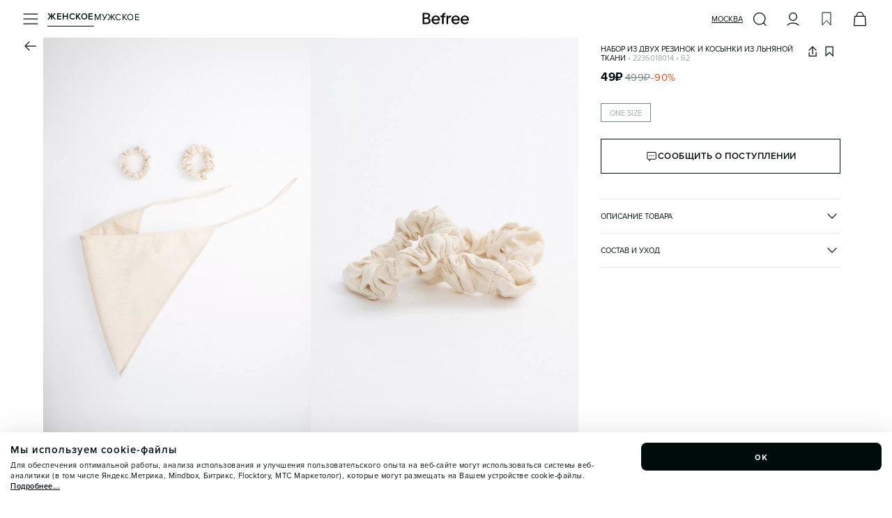

--- FILE ---
content_type: image/svg+xml
request_url: https://imgcdn.befree.ru/storage/misc-content/icons/low-dpi/Check14.svg
body_size: -161
content:
<svg width="14" height="14" viewBox="0 0 14 14" fill="none" xmlns="http://www.w3.org/2000/svg">
<path d="M2 6.5L6 10L12 4" stroke="#000B0B" stroke-width="1.25" stroke-linecap="round" stroke-linejoin="round"/>
</svg>


--- FILE ---
content_type: application/javascript; charset=UTF-8
request_url: https://befree.ru/_next/static/chunks/2202-b157b513b88f52d3.js
body_size: 13964
content:
"use strict";(self.webpackChunk_N_E=self.webpackChunk_N_E||[]).push([[2202],{33283:function(e,t,i){i.d(t,{eT:function(){return f},Ak:function(){return g},KR:function(){return d},W5:function(){return p},gj:function(){return m},Ps:function(){return w},hF:function(){return I},Wi:function(){return x}});var n=i(27573),o=i(56118),a=i(7653),r=()=>{let[e,t]=(0,a.useState)(!1);return(0,a.useEffect)(()=>{t(!window.mobileApp)},[]),{addFlocktoryScript:e}},d=()=>{let{addFlocktoryScript:e}=r();return e?(0,n.jsx)(o.default,{id:"flocktory-script",src:"https://api.flocktory.com/v2/loader.js?site_id=4161",type:"text/javascript",async:!0}):null},c=(e,t)=>e||"".concat(null==t?void 0:t.replace(/[\+\(\)-\s]/g,""),"@unknown.email"),s=(e,t)=>"".concat(e||""," ").concat(t||"").trim(),l=i(36544),u=i(13842),m=()=>{let e=(0,l.t)(e=>e.user);return!(0,u.F)(e=>e.mobileApp)&&e?(0,n.jsx)("div",{className:"i-flocktory","data-fl-user-email":c(e.email,e.phone),"data-fl-user-name":s(e.firstName,e.lastName)||void 0}):null},f=e=>{let{categoryId:t}=e;return!(0,u.F)(e=>e.mobileApp)&&t?(0,n.jsx)("div",{className:"i-flocktory","data-fl-action":"track-category-view","data-fl-category-id":t}):null},p=e=>{let{variationId:t,categoryId:i,isAvailable:o}=e;return(0,u.F)(e=>e.mobileApp)?null:(0,n.jsx)("div",{className:"i-flocktory","data-fl-action":"track-item-view","data-fl-item-id":t,"data-fl-item-available":o,"data-fl-item-category_id":i})},v=i(9809),b=i(34280),g=e=>{let{orderId:t}=e,[i,o]=(0,a.useState)(!1),r=(0,l.t)(e=>e.user),d=(0,u.F)(e=>e.mobileApp);return(0,a.useEffect)(()=>{t&&o((0,b.Z)("".concat(t),v.Iq.OrdersFloktorySuccess))},[t]),i&&!d&&r?(0,n.jsx)("div",{className:"i-flocktory","data-fl-action":"exchange","data-fl-user-email":c(r.email,r.phone),"data-fl-user-name":s(r.firstName,r.lastName)||void 0}):null},h=i(73116),w=()=>{let e=(0,h.Z)();return(0,a.useEffect)(()=>{var e;!window.mobileApp&&(null===(e=window.flocktory)||void 0===e?void 0:e.reInit)&&window.flocktory.reInit()},[e.asPath]),{}},y=()=>{window.flocktory=window.flocktory||[]},I=()=>({add:e=>{window.mobileApp||(y(),window.flocktory.push(["addToCart",{item:e}]))},remove:e=>{window.mobileApp||(y(),window.flocktory.push(["removeFromCart",{item:e}]))},update:e=>{window.mobileApp||(y(),window.flocktory.push(["updateCart",{cart:{items:e}}]))}}),C=e=>null==e?void 0:e.charAt(0).toLowerCase(),k=i(10958),x=e=>{let t=(0,l.t)(e=>e.user);(0,a.useEffect)(()=>{if(e&&!window.mobileApp){let i=t||e.customer,n={user:{sex:C(null==i?void 0:i.gender),name:s(null==i?void 0:i.firstName,null==i?void 0:i.lastName),email:c(null==i?void 0:i.email,null==i?void 0:i.phone)},order:{id:e.number,price:e.calculatedTotal,items:e.items.map(e=>({id:e.id,title:e.name,price:e.calculatedPrice,count:e.qty,image:(0,k.t)({path:e.picture,size:400})}))}};y(),window.flocktory.push(["postcheckout",n])}},[e])}},17160:function(e,t,i){i.d(t,{z:function(){return u.z}});var n=i(27573),o=i(56118),a=i(7653),r=i(9809),d=i(13842),c=i(53919),s=i(62665),l=i(77992),u=i(93741);t.Z=()=>{let e=(0,d.F)(e=>e.mobileApp),t=()=>{let e=(0,l.k)();window.mindbox=window.mindbox||function(){window.mindbox.queue.push(arguments)},window.mindbox.queue=window.mindbox.queue||[],window.mindbox("create",{endpointId:e})};return(0,a.useEffect)(()=>{if(void 0!==e){if(e){var i;(null===(i=e.availableNativeFeatures)||void 0===i?void 0:i.includes("mindbox-sync"))?t():(window.setMindBoxDeviceUUID=e=>{c.Z.set(r.Iq.MindboxDeviceUUID,e),s.Z.set(r.Iq.MindboxDeviceUUID,e),t()},(s.Z.get(r.Iq.MindboxDeviceUUID)||c.Z.get(r.Iq.MindboxDeviceUUID))&&t())}else t()}},[e]),(0,n.jsx)(o.default,{id:"mindbox-script",async:!0,dangerouslySetInnerHTML:{__html:"\n          if(!window.mindboxInitialized) {\n          var mindboxTracker = document.createElement('script');\n          \n          mindboxTracker.setAttribute('src','https://api.mindbox.ru/scripts/v1/tracker.js');\n          \n          document.head.appendChild(mindboxTracker);\n          }"}})}},93741:function(e,t,i){i.d(t,{z:function(){return g},a:function(){return b}});var n=i(73485),o=i(9809),a=i(60416),r=(e,t,i)=>{let n=0,o=()=>{try{e()}catch(e){n<t&&(n++,setTimeout(o,i))}};o()},d=e=>{for(let t in e)(null===e[t]||void 0===e[t])&&delete e[t];return e},c=i(53919),s=i(6236);let l=e=>({productList:e.map(e=>{let{variation_id:t}=e;return{product:{ids:{befreeExternalSystemNew:t}},count:1}})}),u=e=>e,m=e=>{let t=c.Z.get(o.Iq.Token);return n.Z.post("/mindbox/ticket",{email:e},{headers:t?{Authorization:"Bearer ".concat(t)}:void 0})},f=()=>{if(!window.mindboxInitialized)throw Error("no mindboxInitialized");if(!window.mindboxBatchedModulesInitialized)throw Error("no mindboxBatchedModulesInitialized")},p=()=>{let{location:e}=a.q.getState();return(null==e?void 0:e.befreeCityId)?{id:e.befreeCityId,name:e.name}:{name:"Москва",id:"fulfilment"}},v=e=>r(()=>{f();let t=p(),i={ids:{befreeWebsiteID:e.id},area:{ids:{externalId:t.id}},sex:e.gender,birthDate:e.birthdate||null,lastName:e.lastName,firstName:e.firstName,mobilePhone:e.phone||null,email:e.email,customFields:{customerCity:t.name},authenticationTicket:""};m(i.email).then(e=>{var t,n;let{data:o}=e;i.authenticationTicket=null!==(n=null==o?void 0:null===(t=o.data)||void 0===t?void 0:t.secretKey)&&void 0!==n?n:"",window.mindbox("async",{operation:"EditCustomerAuth",data:u({customer:d(i)})})}).catch(e=>{console.log(e)})},3,2e3),b=e=>{try{f(),window.mindbox("async",{operation:"SetSearchItemList",data:e})}catch(e){console.error(e)}},g={registerCustomer:e=>r(()=>{var t,i,n,o,a,r;f();let d=p();window.mindbox("sync",{operation:"RegisterCustomer",data:u({customer:{email:e.email,birthDate:null===(t=e.user)||void 0===t?void 0:t.birthdate,sex:null===(i=e.user)||void 0===i?void 0:i.gender,lastName:null===(n=e.user)||void 0===n?void 0:n.lastName,firstName:null===(o=e.user)||void 0===o?void 0:o.firstName,mobilePhone:null===(a=e.user)||void 0===a?void 0:a.phone,area:{ids:{externalId:d.id}},ids:{befreeWebsiteID:null===(r=e.user)||void 0===r?void 0:r.id},customFields:{customerCity:d.name},subscriptions:e.subscribe?[{brand:"befree",pointOfContact:"email"}]:void 0},addProductToList:{product:{ids:{befreeExternalSystemNew:e.variationId}},pricePerItem:e.variationPrice}}),onSuccess(){},onError(e){console.log(e)}})},3,2e3),editUser:v,subscribe:(e,t)=>{let{email:i,sex:n="",birthDate:a="",onClose:d,setComplete:s,setIsSending:l,setSubscribeError:m}=e;return r(()=>{f(),l(!0);let e=p(),r={sex:n,email:i,birthDate:a,area:{ids:{externalId:e.id}},subscriptions:[{pointOfContact:"Email"}]};window.mindbox("sync",{operation:"customerSubscribedInForm",data:u({customer:r,customFields:{customerCity:e.name}}),onSuccess(){s(!0),l(!1),c.Z.set(o.Iq.SuccessSubscription,"1"),setTimeout(()=>{d()},3e3),t()},onError(){l(!1),m("Что то пошло не так. Повторите попытку позже")}})},3,2e3)},viewProduct:e=>r(()=>{f(),window.mindbox("async",{operation:"ViewProduct",deviceUUID:c.Z.get(o.Iq.MindboxDeviceUUID),data:u({viewProduct:{price:e.calculated_price,product:{ids:{befreeExternalSystemNew:e.id}}}}),onSuccess(){},onError(e){console.error(e)}})},3,2e3),viewCategory:e=>r(()=>{f(),window.mindbox("async",{operation:"customerViewCategory",data:u({viewProductCategory:{productCategory:{ids:{befreeExternalSystemNew:e}}}}),onSuccess(){},onError(e){console.log(e)}})},3,2e3),changeCart:(e,t)=>r(()=>{f();let i=(0,s.Z)(e);window.mindbox("async",{operation:"SetWebCartList",deviceUUID:c.Z.get(o.Iq.MindboxDeviceUUID),data:u({customer:t?{ids:{befreeWebsiteID:t.id}}:void 0,productList:i.map(e=>({count:e.qty,pricePerItem:e.variation.calculatedPrice,product:{ids:{befreeExternalSystemNew:e.variation.id}}}))})})},3,2e3),subscribeOnProduct:(e,t,i)=>r(()=>{f();let n=p();window.mindbox("async",{operation:"sizeSignUp",data:u({customer:{email:i,area:{ids:{externalId:n.id}},subscriptions:[{brand:"befree",pointOfContact:"email"}]},addProductToList:{product:{sku:{ids:{befreeExternalSystemNew:t.id},name:e.name,url:window.location.href,price:t.calculated_price},ids:{befreeExternalSystemNew:t.id}},price:t.calculated_price}}),onSuccess(){},onError(e){console.log(e)}})},3,2e3),createOrder:(e,t,i,n)=>r(()=>{f();let o=p();m(n.id?void 0:e.customer_email).then(n=>{var a,r,d,c,s,l;let m={customer:{ids:{befreeWebsiteID:(null==e?void 0:null===(a=e.customer)||void 0===a?void 0:a.id)||e.customer_id},area:{ids:{externalId:o.id}},fullName:"".concat((null===(r=e.customer)||void 0===r?void 0:r.first_name)||(null==e?void 0:e.customer_first_name)," ").concat((null===(d=e.customer)||void 0===d?void 0:d.last_name)||(null==e?void 0:e.customer_last_name)),authenticationTicket:null!==(l=null===(s=n.data)||void 0===s?void 0:null===(c=s.data)||void 0===c?void 0:c.secretKey)&&void 0!==l?l:"",subscriptions:[]},order:{deliveryCost:e.shipping_price,totalPrice:e.grand_total,payments:[{type:e.payment_method,amount:e.calculated_total}],lines:e.items.map(e=>({product:{sku:{ids:{befreeExternalSystemNew:e.product_variation_id}},ids:{befreeExternalSystemNew:e.product_id}},basePricePerItem:e.price,quantity:e.qty})),ids:{befreeExId:e.id}},executionDateTimeUtc:e.created_at};t&&(m.customer.subscriptions=[{pointOfContact:"Email",isSubscribed:t}]),window.mindbox("async",{operation:i,data:u(m),onSuccess(){},onError(e){console.log(e)}})}).catch(e=>{console.log({error:e})})},3,2e3),editUserAnon:()=>r(()=>{f();let e=p();window.mindbox("async",{operation:"EditCustomerAnon",deviceUUID:c.Z.get(o.Iq.MindboxDeviceUUID),data:u({customer:{area:{ids:{externalId:e.id}}}}),onSuccess(e){console.log(e)},onValidationError(e){console.log(e)},onError(e){console.log(e)}})},3,2e3),editCustomer:e=>{e&&e.id&&v(e)},onSearch:async e=>r(()=>{f(),b(l(e.data.items.slice(0,10)))},3,2e3),setFavorites:e=>r(()=>{f(),window.mindbox("async",{operation:"SetWebLikeBagList",deviceUUID:c.Z.get(o.Iq.MindboxDeviceUUID),data:u({productList:e.map(e=>({count:1,pricePerItem:e.calculated_price,product:{ids:{befreeExternalSystemNew:e.variation_id}}}))}),onSuccess(){},onValidationError(e){console.error(e)},onError(e){console.error(e)}})},3,2e3)}},77992:function(e,t,i){i.d(t,{k:function(){return o}});let n={ios:"BefreeIOS",android:"BefreeAndroid",web:"Befree"},o=()=>{var e;return(null===(e=window)||void 0===e?void 0:e.mobileApp)?window.mobileApp.OS?n[window.mobileApp.OS.toLowerCase()]:void 0:n.web}},88990:function(e,t,i){i.d(t,{S:function(){return L},Z:function(){return P}});var n=i(27573),o=i(54603),a=i(7653),r=i(93741),d=i(28354),c=i(57578),s=()=>{let{sendAppsFlyerEvent:e}=(0,c.Z)(),{sendTurbotargetEvent:t}=(0,d.p)(null,{action:"search"}),i=i=>{let{searchValue:n,productList:o}=i;(0,r.a)({productList:o}),t(n),e({name:"af_search",values:{af_search_string:n,af_content_list:o.map(e=>e.product.ids.befreeExternalSystemNew).join(", ")}})};(0,a.useEffect)(()=>{window.onDigiSearchResult=i},[])},l=i(46815),u=i(10678),m=i(9809),f=i(60416),p=i(36544),v=i(13842),b=i(53333),g=i(33379),h=i(5504),w=()=>{let e=(0,o.usePathname)(),t=()=>{setTimeout(()=>{if(window.AF){let e=window.location.href.split("?")[0];if(window.location.search){let t=["height","size","filters","sort_id","page"],i=new URLSearchParams(window.location.search);i.forEach((e,n)=>{t.includes(n)||i.delete(n)}),i.size>0&&(e+="?".concat(i.toString()))}h.env.NEXT_PUBLIC_NODE_ENV&&(e=e.replace(window.location.origin,"https://befree.ru")),window.AF("banners","updateParams",{deep_link_value:e})}},500)};(0,a.useEffect)(()=>{let e=!!window.AF&&!window.mobileApp;return e&&(t(),window.addEventListener("locationchange",t)),()=>{e&&window.removeEventListener("locationchange",t)}},[e])},y=i(11502),I=()=>{let e=(0,v.F)(e=>e.mobileApp);(0,a.useEffect)(()=>{void 0!==e&&y.Z.init({mobileApp:e?{OS:e.OS,Version:e.Version,model:e.model,appVersion:e.appVersion,buildVersion:e.buildVersion}:""})},[e])};let C=(0,a.createContext)({menu:null,gender:b.Y.ZHENSKAYA,config:[],isMobile:!0,pageType:"",showFooter:!1,showHeader:!1,hideTabbar:!1,isAuthorized:!1,setGender:()=>{},setIsMobile:()=>{},isCaptchaActive:!1,freeShippingSum:0,maxOrderItemsCount:0}),k=[m.sL.Product,m.sL.Checkout,m.sL.CheckoutSuccess],x=[m.sL.Checkout,m.sL.CheckoutSuccess],S=[m.sL.Account,m.sL.AccountNested,m.sL.CheckoutSuccess,m.sL.Checkout,m.sL.Product,m.sL.Cart,m.sL.Favorites],E=[m.sL.ThankSubscribe,m.sL.Subscribe,m.sL.Checkout,m.sL.Cart,m.sL.Stores],D=[...E,m.sL.Account,m.sL.AccountNested,m.sL.Product,m.sL.CheckoutSuccess],A=e=>{var t,i,n,r,d,c,h,y;let{menu:C,config:A,cookies:L,user:P}=e,U=e=>{var t;return null==L?void 0:null===(t=L.find(t=>t.name===e))||void 0===t?void 0:t.value},Z=(0,v.F)(e=>e.isMobileApp),_=(0,p.t)(e=>e.user),[T,N]=(0,a.useState)(U("gender")||b.Y.ZHENSKAYA),[q,M]=(0,a.useState)((null===(t=U("isMobile"))||void 0===t?void 0:t.toString())==="1"||Z);w(),I();let R=(0,o.usePathname)(),{getSavedLocation:O}=(0,l.Z)(),F=(0,f.q)(e=>e.isErrorPage),j=(0,f.q)(e=>e.isNotFoundPage);s();let{sendPostMessage:z}=(0,u.Z)("setAppsFlyerUserId"),W=F||j,V=!_&&R.includes("/account"),B=(null===(i=m.a7.find(e=>{var t;return e.url===R||(null===(t=e.regExp)||void 0===t?void 0:t.test(R))}))||void 0===i?void 0:i.pageType)||"",Q=!W&&!Z&&(q?!D.includes(B):!E.includes(B))&&!(q&&V),H=!!B&&(q?S.includes(B):x.includes(B)),Y=F||j||!q||k.includes(B||""),K=null!==(c=null===(n=A.find(e=>e.key===g.Z.Captcha))||void 0===n?void 0:n.value)&&void 0!==c&&c,J=null!==(h=null===(r=A.find(e=>e.key===g.Z.FreeShippingSum))||void 0===r?void 0:r.value)&&void 0!==h?h:-1,G=null!==(y=null===(d=A.find(e=>e.key===g.Z.MaxOrderItemsCount))||void 0===d?void 0:d.value)&&void 0!==y?y:0;return(0,a.useEffect)(()=>{O()},[]),(0,a.useEffect)(()=>{_&&window.AF&&(window.AF("pba","setCustomerUserId","".concat(_.id)),z("".concat(_.id)))},[_]),{menu:C,gender:T,config:A,setGender:N,isMobile:q,pageType:B,showFooter:Q,showHeader:W||!H||V,hideTabbar:Y,setIsMobile:M,isAuthorized:!!P||!!_,isCaptchaActive:K,freeShippingSum:J,maxOrderItemsCount:G}},L=e=>{let{children:t,...i}=e,o=A(i);return(0,n.jsx)(C.Provider,{value:o,children:t})};var P=()=>(0,a.useContext)(C)},28354:function(e,t,i){i.d(t,{p:function(){return o}});var n=i(7653),o=function(e,t){for(var i=arguments.length,o=Array(i>2?i-2:0),a=2;a<i;a++)o[a-2]=arguments[a];let r=(0,n.useRef)(),d=function(e){let t=arguments.length>1&&void 0!==arguments[1]?arguments[1]:10;try{if(window.generalPixel&&"function"==typeof window.generalPixel.postClick){var i;null===(i=window.generalPixel)||void 0===i||i.postClick(...e)}else t>0&&(r.current=setTimeout(()=>d(e,t-1),1e3))}catch(e){}},c=()=>{e&&d([e,...o])},s=e=>{window.generalPixel&&t&&(window.generalPixel.rtgMessage={action:null==t?void 0:t.action,pageURL:window.location.href,...e&&{searchText:e},...t.params},window.generalPixel.sendRTGMessage())},l=i=>{var n,o,a,r;t&&((null===(o=window)||void 0===o?void 0:null===(n=o.generalPixel)||void 0===n?void 0:n.sendRTGMessage)?s(i):document.addEventListener("generalPixelInited",()=>s(i))),e&&((null===(r=window)||void 0===r?void 0:null===(a=r.generalPixel)||void 0===a?void 0:a.postClick)?c():document.addEventListener("generalPixelInited",c))};return(0,n.useEffect)(()=>{var e;return(null===(e=window)||void 0===e?void 0:e.generalPixel)||document.addEventListener("generalPixelInited",()=>l()),()=>{document.removeEventListener("generalPixelInited",()=>l()),r.current&&clearTimeout(r.current)}},[]),{sendTurbotargetEvent:l,sendPostClickEvent:c}}},57578:function(e,t,i){var n=i(88270),o=i(10678),a=i(9809);t.Z=()=>{let{sendPostMessage:e}=(0,o.Z)("sendAppsFlyerEvent"),t=t=>{window.mobileApp&&e(t)},i=(0,n.y1)(t,1e3);return{getOneLinkUrl:()=>{if(window.AF_SMART_SCRIPT){let e=window.AF_SMART_SCRIPT.generateOneLinkURL({oneLinkURL:a.YH,afParameters:{mediaSource:{keys:[],overrideValues:{},defaultValue:"befree"}}});if(e)return e.clickURL}return""},sendAppsFlyerEvent:t,handleSmartScriptLoad:()=>{},sendDebouncedAppsFlyerEvent:i}}},46815:function(e,t,i){var n=i(17160),o=i(78515),a=i(67443),r=i(9809),d=i(60416),c=i(36544),s=i(53919),l=i(62665),u=i(11395);let m={...a.Z,fullName:"г Москва"};t.Z=()=>{let e=(0,c.t)(e=>e.user),t=(0,d.q)(e=>e.location),i=(0,d.q)(e=>e.setLocation),a=(0,d.q)(e=>e.setInfoBanner),f=(0,d.q)(e=>e.setIsConfirmLocationPopupOpen),{changeCartStateToCart:p}=(0,u.Z)(),v=e=>{i(e),s.Z.set(r.Iq.Location,e)},b=async()=>{try{let{data:e}=await o.Z.post("/geo/city-by-ip");if(!(null==e?void 0:e.data))throw Error();v(e.data),(s.Z.get(r.Iq.CartUuid)||s.Z.get(r.Iq.Token))&&p()}catch(e){i(m)}finally{setTimeout(()=>{f(!0)},1e3)}};return{...t,changeLocation:(i,o)=>{i.cityData.fiasId!==(null==t?void 0:t.cityData.fiasId)&&(sessionStorage.removeItem(r.Iq.InfoBannerClose),l.Z.set(r.Iq.LastTimeShowInfoBanner,""),sessionStorage.removeItem(r.Iq.IsBannerInfoTimerEnded),a(null)),v(i),n.z.editCustomer(e),null==o||o()},getSavedLocation:()=>{if(null==t?void 0:t.name)return;let e=s.Z.get(r.Iq.Location,!0);e&&e.cityData?i(e):b()}}}},11395:function(e,t,i){let n;i.d(t,{Z:function(){return D}});var o=i(54603),a=i(77342),r=i(78515);let d=0,c=async(e,t)=>{let{location:i,token:o,cartUuid:a,cartData:c,userEnvironment:s}=e,l=d+1;d=l,t&&(null==n||n.abort(),n=new AbortController);let u={headers:{Authorization:"Bearer ".concat(o),Accept:"application/json","Content-Type":"application/json"},signal:t?n.signal:void 0,retry:2},m={cityData:i.cityData,userEnvironment:s,...c};a&&(m.cartUuid=a);let{data:f}=await r.Z.post("/cart/update",m,u);return l===d?null==f?void 0:f.data:null};var s=i(54667),l=i(33283),u=i(17160),m=i(88990),f=i(5094),p=i(9809),v=i(60416),b=i(36544),g=i(2812),h=i(13842),w=i(53919),y=new(i(92610)).Z("https://config.befree.ru/public",{baseHeaders:{Accept:"application/json"}}),I=i(33379);let C=async()=>{try{let{data:e}=await y.post("/configs",{keys:[I.Z.EmployeeCardEnabled]});if((null==e?void 0:e.configs.length)&&(null==e?void 0:e.configs[0].key)===I.Z.EmployeeCardEnabled)return e.configs[0].value}catch(e){}return!1};var k=i(58570),x=()=>{try{var e;let t=e=>(e<10?"0":"")+e,i=new Date().getTimezoneOffset(),n=i<0?"+":"-";i=Math.abs(i);let o=t(i/60||0)+t(i%60);return parseInt(n+(null==o?void 0:null===(e=o.replaceAll)||void 0===e?void 0:e.call(o,"0","")),10)}catch(e){return}},S=i(6236),E=i(57578),D=()=>{let e=(0,s.Z)(),t=(0,o.usePathname)(),i=(0,v.q)(e=>e.location),n=(0,g.x)(e=>e.isLoading),d=(0,g.x)(e=>e.cartInfo),y=(0,l.hF)(),I=(0,g.x)(e=>e.isEmployeeCardEnabled),D=(0,h.F)(e=>e.mobileApp),{isMobile:A}=(0,m.Z)(),{sendAppsFlyerEvent:L}=(0,E.Z)(),{goToSummary:P,goToContacts:U,goToCheckoutStart:Z}=(0,f.Z)(),_=(0,g.x)(e=>e.setCartInfo),T=(0,g.x)(e=>e.setCartError),N=(0,g.x)(e=>e.setCartIsLoading),q=(0,g.x)(e=>e.setEmployeeCardAvailability),M=(0,g.x)(e=>e.setAvailableDeliveryMethods),R=async t=>{var i,o,r,s,l,m,f,v,g,h,I,C,x,E;let{cartData:L,callback:P,abortable:U,errorCallback:Z,majorUpdate:q}=t,M=w.Z.get(p.Iq.Token),R=w.Z.get(p.Iq.CartUuid),O=sessionStorage.getItem(p.Iq.QuickCartUuid),F=(0,a.Z)(d),j=w.Z.get(p.Iq.Location,!0),{user:z}=b.t.getState();if(j&&j.cityData&&(q||!n||null==F||!F.id))try{N(!0);let t=(0,k.Z)({isMobile:A,mobileApp:D}),n=await c({...(null==L?void 0:L.isQuick)?"add"===L.operation?{}:{cartUuid:O}:{cartUuid:null!=O?O:R},location:j,token:M,cartData:L,userEnvironment:t},U);if(n){if(n.showEmployeeCardLimitError=!!(null==L?void 0:L.isEmployeeCard)&&!(null===(i=n.order)||void 0===i?void 0:i.employee),L&&null==L.isEmployeeCard&&(null==F?void 0:null===(o=F.order)||void 0===o?void 0:o.employee)&&!(null===(r=n.order)||void 0===r?void 0:r.employee)){let t=window.location.pathname.startsWith("/cart")||window.location.pathname.startsWith("/checkout"),i=window.location.pathname.startsWith("/checkout/success");if(t&&!i){let t=!(null===(l=n.items)||void 0===l?void 0:null===(s=l.delivery)||void 0===s?void 0:s.length)&&!(null===(f=n.items)||void 0===f?void 0:null===(m=f.omni)||void 0===m?void 0:m.length),i=!(null==F?void 0:null===(g=F.items)||void 0===g?void 0:null===(v=g.delivery)||void 0===v?void 0:v.length)&&!(null==F?void 0:null===(I=F.items)||void 0===I?void 0:null===(h=I.omni)||void 0===h?void 0:h.length);t&&!i||e.show("warning",{title:"Невозможно применить карту сотрудника"})}}_(n),N(!1)}if(R||!n||(null==n?void 0:n.isQuick)||(sessionStorage.removeItem(p.Iq.QuickCartUuid),sessionStorage.removeItem(p.Iq.QuickItemUrl),w.Z.set(p.Iq.CartUuid,n.cartUuid)),(null==n?void 0:n.cartUuid)&&(null==L?void 0:L.isQuick)&&sessionStorage.setItem(p.Iq.QuickCartUuid,n.cartUuid),(null==n?void 0:n.items)&&JSON.stringify(n.items)!==JSON.stringify(null==F?void 0:F.items)&&n.items&&u.z.changeCart(n.items,z),(null==L?void 0:L.state)==="cart"&&!L.items&&n&&!L.isQuick){let e=(0,S.Z)(n.items);y.update(e.map(e=>({id:e.variation.id,price:e.variation.calculatedPrice,count:e.qty})))}n&&(null==P||P(n))}catch(e){if("AbortError"!==e.name){null==Z||Z(e);let t=(null===(x=e.response)||void 0===x?void 0:null===(C=x.data)||void 0===C?void 0:C.message)||"",i=null===(E=e.response)||void 0===E?void 0:E.status;T(t),N(!1),(404===i||422===i)&&w.Z.remove(p.Iq.CartUuid)}}},O=e=>(null==e?void 0:e.phone)?{...e,timeZone:x()}:void 0,F=(e,t)=>{R({cartData:{state:t?"summary":"cart",isEmployeeCard:e}})},j=async()=>{if(!(window.location.pathname.startsWith("/cart")||window.location.pathname.startsWith("/checkout/summary")))return!1;let e=!1;try{e=await C(),q(e)}catch(e){}return e},z=async(e,t)=>{let n=window.location.pathname.startsWith("/cart")||window.location.pathname.startsWith("/checkout/summary"),o=w.Z.get(p.Iq.Location,!0)||i;if((null==o?void 0:o.cityData)&&(I||t)&&n)try{var a,d,c,s;let t=await r.Z.post("/cart/delivery-methods-availability",{cityData:o.cityData,cartUuid:e.cartUuid});M(null!==(s=null===(a=t.data)||void 0===a?void 0:a.data)&&void 0!==s?s:null),(null===(d=e.order)||void 0===d?void 0:d.employee)&&e.currentTab&&!(null===(c=t.data)||void 0===c?void 0:c.data[e.currentTab])&&F(!1)}catch(e){}};return{createQuickCart:i=>{let{customer:n,shipping:o,variationId:a}=i,r=()=>{e.showWarning({title:"Что-то пошло не так",subtitle:"Кое-что сломалось, мы уже знаем о проблеме и скоро починим"})};R({cartData:{items:[{id:a,qty:1}],isQuick:!0,operation:"add",currentTab:"omni"},callback:e=>{e.cartUuid&&(sessionStorage.setItem(p.Iq.QuickItemUrl,t),R({cartData:{state:"checkout",isQuick:!0,customer:O(n),currentTab:"omni",shipping:o},callback:e=>{var t,i;return(null==e?void 0:null===(i=e.order)||void 0===i?void 0:null===(t=i.customer)||void 0===t?void 0:t.phone)?P():U()},errorCallback:r}))},errorCallback:r})},toggleEmployeeCard:F,addCartItem:t=>{let{product:i,variation:n,isQuick:o,currentTab:a,onSuccess:r,onError:d,ymList:c,majorUpdate:s}=t,l={items:[{id:n.id,qty:1,ymList:c}],operation:"add"};o?l.isQuick=!0:l.state="cart",a&&(l.currentTab=a),R({cartData:l,majorUpdate:s,callback:e=>{null==r||r(e),e.cartUuid&&o&&sessionStorage.setItem(p.Iq.QuickItemUrl,window.location.href.split(window.location.origin)[1])},errorCallback:()=>{null==d||d(),e.showWarning({title:"Что-то пошло не так",subtitle:"Кое-что сломалось, мы уже знаем о проблеме и скоро починим"})}}),y.add({id:n.id,price:n.calculated_price,count:1,brand:"Befree",categoryId:i.category.id}),L({name:"af_add_to_cart",values:{af_price:n.calculated_price,af_content:i.article,af_content_id:n.id,af_content_type:i.category.name,af_currency:"RUB",af_quantity:1}})},removeCartItem:e=>{R({cartData:{items:[{id:e.variation.id,qty:1}],state:"cart",operation:"delete"}}),L({name:"remove_from_cart",values:{af_content_id:e.variation.id,af_content_type:e.product.category.name}})},restoreCartItem:e=>{R({cartData:{items:[{id:e.variation.id,qty:1}],state:"cart",operation:"restore"}}),y.add({id:e.variation.id,price:e.variation.calculatedPrice,count:1,brand:"Befree",categoryId:e.product.category.id})},changeCartItemCount:(e,t,i)=>{R({cartData:{items:[e],state:"cart",operation:"update"}}),"add"===i?y.add({id:t.variation.id,price:t.variation.calculatedPrice,count:1,brand:"Befree",categoryId:t.product.category.id}):"remove"!==i||(y.remove({id:t.variation.id,count:1}),e.qty||L({name:"remove_from_cart",values:{af_content_id:t.variation.id,af_content_type:t.product.category.name}}))},changeCartPromocode:(e,i)=>{R({cartData:{state:t.startsWith("/checkout/summary")?"summary":"cart",promocode:e},callback:i})},changeCartCustomerInfo:(e,t,i)=>{let{customer:n,mindBox:o}=e;R({cartData:{state:"checkout",mindBox:o,customer:O(n)},callback:t,errorCallback:e=>{null==i||i(e),Z(!0)}})},changeCartPaymentMethod:(e,t)=>{R({cartData:{state:"summary",payment:{method:e}},callback:t,errorCallback:()=>{Z(!0)}})},changeCartShippingInfo:(e,t,i)=>{let{customer:n,shipping:o}=e;R({cartData:{state:"checkout",customer:O(n),shipping:o},callback:t,errorCallback:e=>{null==i||i(e),Z(!0)}})},changeCartShippingMethod:e=>{R({cartData:{state:"cart",currentTab:e},callback:e=>{z(e)}})},changeCartStateToCart:async(e,t,i)=>{let n=await j();R({cartData:{state:"cart"},majorUpdate:i,callback:t=>{null==e||e(t),z(t,n)},errorCallback:e=>{null==t||t(e),Z(!0)}})},changeCartStateToSummary:(e,t)=>{R({cartData:{state:"summary"},callback:t=>{null==e||e(t),(null==t?void 0:t.isQuick)&&j().then(e=>{z(t,e)}).catch(()=>{})},errorCallback:e=>{null==t||t(e),Z(!0)}})},changeCartStateToCheckout:(e,t,i)=>{R({cartData:{state:"checkout",stateModifier:e},callback:t,errorCallback:e=>{null==i||i(e),Z(!0)}})}}}},10678:function(e,t,i){var n=i(7653);t.Z=(e,t)=>{let i=(0,n.useRef)();(0,n.useEffect)(()=>()=>{i.current&&clearTimeout(i.current)},[]),(0,n.useEffect)(()=>{let i=i=>{try{let n=JSON.parse(i.data);n.action===e&&t(n.data)}catch(e){}};return t&&(window.addEventListener("message",i),document.addEventListener("message",i)),()=>{window.removeEventListener("message",i),document.removeEventListener("message",i)}},[e,t]);let o=function(e){let t=arguments.length>1&&void 0!==arguments[1]?arguments[1]:15;try{window.ReactNativeWebView&&"function"==typeof window.ReactNativeWebView.postMessage?window.ReactNativeWebView.postMessage(e):t>0&&(i.current=setTimeout(()=>o(e,t-1),500))}catch(e){}};return{sendPostMessage:t=>{o(JSON.stringify({action:e,data:t}))}}}},73116:function(e,t,i){var n=i(54603),o=i(7653);t.Z=()=>{let e=(0,n.useSearchParams)(),t=(0,n.useRouter)(),i=(0,n.usePathname)()||"",a=(0,n.useParams)(),r=(0,o.useMemo)(()=>{let t=e?Object.fromEntries(e.entries()):{};return{...a,...t}},[a,e]),d=e.size?"".concat(i,"?").concat(e):i;return{refresh:t.refresh,replace:t.replace,push:t.push,asPath:d,pathname:i,query:r,back:e=>{(null==e?void 0:e.resetScroll)?t.push(sessionStorage.prevPath,{scroll:!1}):t.back()}}}},10958:function(e,t,i){i.d(t,{t:function(){return o}});let n=[320,375,480,640,768,1024,1280,1650,1920,2560,3e3],o=e=>{let{path:t,size:i,basePath:o}=e;if(o)return"".concat(o,"/storage/").concat(t);if(!i)return"".concat("https://imgcdn.befree.ru","/storage/").concat(t);let a=[32,50,100,...n],r=a[0];return a.forEach((e,t)=>{e===i?r=e:e<i&&a[t+1]>i?r=a[t+1]:i>a[a.length-1]&&(r=i)}),"".concat("https://imgcdn.befree.ru","/rest/V1/images/").concat(r,"/").concat(t)}},11502:function(e,t,i){i.d(t,{Z:function(){return c}});var n=i(23831);class o{init(e){this.options&&this.isEnabled&&(this.hawk=new n.Z({...this.options,release:this.release,consoleTracking:!0,disableGlobalErrorsHandling:!1,beforeSend:e=>this.beforeSend(e),context:{...this.options.context,...e}}))}test(){var e;null===(e=this.hawk)||void 0===e||e.test()}catchError(e){this.hawk&&this.hawk.captureError(e)}sendMessage(e,t){this.hawk&&this.hawk.send(e,t)}getExtraContext(){return{}}beforeSend(e){var t;let i=this.getExtraContext();return(e.context={...e.context,...i},null===(t=this.options)||void 0===t?void 0:t.beforeSend)?this.options.beforeSend(e):!(this.shouldIgnoreError(Error(e.title))||this.shouldIgnoreSource(e.backtrace))&&e}shouldIgnoreError(e){let t=e instanceof Error?e.message:String(e);return this.ignoreErrors.some(e=>"string"==typeof e?t.includes(e):e.test(t))}shouldIgnoreSource(e){return!!e&&e.some(e=>this.ignoreSources.some(t=>{var i;return"string"==typeof t?e.file.includes(t)||(null===(i=e.function)||void 0===i?void 0:i.includes(t)):t.test(e.file)||e.function&&t.test(e.function)}))}constructor(e){this.hawk=null,this.options=null,this.isEnabled=!1,this.ignoreErrors=[],this.ignoreSources=[];let{release:t,isEnabled:i=!0,ignoreErrors:n=[],ignoreSources:o=[],getExtraContext:a,...r}=e;this.release=t,this.options=r,this.isEnabled=i,this.ignoreErrors=n,this.ignoreSources=o,this.getExtraContext=a||(()=>({}))}}var a=i(9809),r=i(36544),d=i(53919),c=new o({token:"eyJpbnRlZ3JhdGlvbklkIjoiZWRhZWQ1M2QtZWIwOS00OTVmLTlhMDgtZjYzYTdkN2MzMmViIiwic2VjcmV0IjoiMDIyNGE3YmItN2M0Ny00YTgyLWFlMmQtNzhlMWEwODRlZTFjIn0=",release:"19.01.2026 10:18",isEnabled:!1,ignoreErrors:["Cannot read properties of null (reading 'insertAdjacentHTML')","null is not an object (evaluating 'e.insertAdjacentHTML')","Cannot read property 'insertAdjacentHTML' of null","Can't find variable: UA",/\w+\.apply is not a function/,/__ym__/,"undefined is not an object (evaluating 'this.contrAgent.win')","Cannot read properties of undefined (reading 'win')","DeviceUUID not set","e is null","VK is not defined","Cancel rendering route",/window.location.hostname is not a function/,"Cannot read properties of undefined (reading 'getInitialProps')","runCustomize is not defined","processRandomSelector is not defined","Cannot convert undefined or null to object","Cancel rendering route","URI malformed","Failed to execute 'evaluate' on 'Document': The string '' is not a valid XPath expression.","undefined is not an object (evaluating 'this.params.zoom')","getPercent is not defined","processRandomSelector is not defined","Unexpected token '.'","expected expression, got '.'","Unexpected token .",/expected expression, got '.'/i,/Unexpected token '.'/i,/Unexpected token ./i,/Unexpected token \?/i,/Unexpected token '\?'/i,"undefined is not an object (evaluating 'c.products.map')","null is not an object (evaluating 'sku.classList')",/ResizeObserver loop/,/sovetnik.logHistogram/,/Non-Error promise rejection captured with value/,"null is not an object (evaluating 'nodeList[i].getAttribute('rel').startsWith')","Can't find variable: IntersectionObserver",/NetworkError when attempting to fetch resource/,/crypto.randomUUID/,/Script error/,/Object Not Found Matching Id/,/An error occurred in the Server Components render/,/can't redefine non-configurable property "userAgent"/,/fireEvent/,/setIsViewable/,/illegal character U\+009E/,/Unexpected EOF/,/\[object Event\]/,/Load failed/,/Loading chunk/,/Loading CSS chunk/,/ChunkLoadError/,/invariant expected app router to be mounted/,/chekingChild/,/init[0] is undefined/,"undefined is not an object (evaluating 'init[0].lastElementChild')","Cannot read properties of undefined (reading 'lastElementChild')","undefined is not an object (evaluating 't.url')","Failed to execute 'addEventListener' on 'EventTarget': parameter 2 is not of type 'Object'.","Argument 2 ('listener') to EventTarget.addEventListener must be an object","undefined is not an object (evaluating 'o.dataset')","Cannot read properties of undefined (reading 'dataset')",/http.0.st..rt./,/Failed to construct 'URL': Invalid URL/,/Can't find variable: VK/,/Can't find variable: Swiper/,/Can't find variable: getRandom/,/getRandom is not defined/,/NS_ERROR_NOT_INITIALIZED/,/Illegal invocation/,/api.flocktory.com/,/CustomClipboard/,/property 'javaEnabled' is a read-only and non-configurable data property on the proxy target but the proxy did not return its actual value/,/Swiper is not defined/,/checkFrbStlDomWm/,/runSTLMFrisbuy/,/Unable to open database file on disk/,/window.webkit.messageHandlers/,/stl.querySelector/,/reading 'querySelector'/,/Cannot read property 'classList' of null/,/agreementCheckbox.checked/,/structuredClone/,/iuWidget/,/px.segmel.com/,/Failed to fetch/,/Origin https:\/\/befree.ru is not allowed by Access-Control-Allow-Origin/,/timed out/,"Can't find variable: gmo",/Error creating Records table (13) - database or disk is full/,/Failed to execute 'transaction' on 'IDBDatabase': The database connection is closing/,/UnknownError: Database deleted by request of the user/,/UnknownError: Attempt to get a record from database without an in-progress transaction/,/tx_ack_timeout/,/window.WindVane.fireEvent/,/TelegramGameProxy/],ignoreSources:["gtm.js","www.googletagmanager.com","websdk.appsflyer.com","widgets.frisbuy.ru","cdn.diginetica.net","api.flocktory.com","akit.ru","px.segmel.com","api.mindbox.ru","smartcaptcha.yandexcloud.net","webkit-masked-url","runFrisbuy","runWmFrisbuy","chekingChild","user-script","injected-scripts","chrome-extension","webkit-masked-url","zerophishing","Readability","fireEvent"],context:{environment:i(5504).env.NEXT_PUBLIC_NODE_ENV||"production"},getExtraContext:()=>({referer:"undefined"!=typeof document?document.referrer:"",hasToken:!!d.Z.get(a.Iq.Token),isAuthorized:!!r.t.getState().user,mindboxDeviceUUID:d.Z.get(a.Iq.MindboxDeviceUUID)})})},78515:function(e,t,i){var n=i(92610);t.Z=new n.Z("https://orders.befree.ru/public/v1",{baseHeaders:{Accept:"application/json"}})},21895:function(e,t){t.Z=[{name:"Москва",cityData:{fiasId:"0c5b2444-70a0-4932-980c-b4dc0d3f02b5",goldenRecord:"mosk-941139"},befreeCityId:"6",important:!0},{name:"Санкт-Петербург",cityData:{fiasId:"c2deb16a-0330-4f05-821f-1d09c93331e6",goldenRecord:"sank-823938"},befreeCityId:"2",important:!0},{name:"Екатеринбург",cityData:{fiasId:"2763c110-cb8b-416a-9dac-ad28a55b4402",goldenRecord:"ekat-684544"},befreeCityId:"35"},{name:"Новосибирск",cityData:{fiasId:"8dea00e3-9aab-4d8e-887c-ef2aaa546456",goldenRecord:"novo-376147"},befreeCityId:"20"},{name:"Казань",cityData:{fiasId:"93b3df57-4c89-44df-ac42-96f05e9cd3b9",goldenRecord:"kaza-789023"},befreeCityId:"61"},{name:"Краснодар",cityData:{fiasId:"7dfa745e-aa19-4688-b121-b655c11e482f",goldenRecord:"kras-462343"},befreeCityId:"58"},{name:"Уфа",cityData:{fiasId:"7339e834-2cb4-4734-a4c7-1fca2c66e562",goldenRecord:"ufa*-478396"},befreeCityId:"36"},{name:"Нижний Новгород",cityData:{fiasId:"555e7d61-d9a7-4ba6-9770-6caa8198c483",goldenRecord:"nizh-579653"},befreeCityId:"59"},{name:"Челябинск",cityData:{fiasId:"a376e68d-724a-4472-be7c-891bdb09ae32",goldenRecord:"chel-039060"},befreeCityId:"40"},{name:"Воронеж",cityData:{fiasId:"5bf5ddff-6353-4a3d-80c4-6fb27f00c6c1",goldenRecord:"voro-251377"},befreeCityId:"70"},{name:"Ростов-на-Дону",cityData:{fiasId:"c1cfe4b9-f7c2-423c-abfa-6ed1c05a15c5",goldenRecord:"rost-346444"},befreeCityId:"31"},{name:"Самара",cityData:{fiasId:"bb035cc3-1dc2-4627-9d25-a1bf2d4b936b",goldenRecord:"sama-102826"},befreeCityId:"62"},{name:"Саратов",cityData:{fiasId:"bf465fda-7834-47d5-986b-ccdb584a85a6",goldenRecord:"sara-801741"},befreeCityId:"65"},{name:"Тюмень",cityData:{fiasId:"9ae64229-9f7b-4149-b27a-d1f6ec74b5ce",goldenRecord:"tjum-629946"},befreeCityId:"38"},{name:"Красноярск",cityData:{fiasId:"9b968c73-f4d4-4012-8da8-3dacd4d4c1bd",goldenRecord:"kras-530666"},befreeCityId:"37"},{name:"Пермь",cityData:{fiasId:"a309e4ce-2f36-4106-b1ca-53e0f48a6d95",goldenRecord:"perm-431918"},befreeCityId:"113"},{name:"Томск",cityData:{fiasId:"e3b0eae8-a4ce-4779-ae04-5c0797de66be",goldenRecord:"toms-823708"},befreeCityId:"7"},{name:"Ижевск",cityData:{fiasId:"deb1d05a-71ce-40d1-b726-6ba85d70d58f",goldenRecord:"izhe-779430"},befreeCityId:"97"},{name:"Омск",cityData:{fiasId:"140e31da-27bf-4519-9ea0-6185d681d44e",goldenRecord:"omsk-657307"},befreeCityId:"44"},{name:"Волгоград",cityData:{fiasId:"a52b7389-0cfe-46fb-ae15-298652a64cf8",goldenRecord:"volg-099154"},befreeCityId:"5"}]},67443:function(e,t,i){let n=i(21895).Z[0];t.Z=n},60416:function(e,t,i){i.d(t,{q:function(){return n}});let n=(0,i(41121).U)(e=>({menu:null,city:null,banners:[],location:null,isBrowser:!1,infoBanner:null,isOpenMenu:!1,isErrorPage:!1,headerTitle:null,showMenuBurger:!1,isNotFoundPage:!1,isAppBannerVisible:!1,isShowSubscribePopup:!1,isProductPopupOpen:void 0,isCookieInfoPopupOpen:!1,isSelectCityPopupOpen:!1,isConfirmLocationPopupOpen:!1,setMenu(t){e({menu:t})},setBanners(t){e({banners:t})},setIsBrowser(t){e({isBrowser:t})},setLocation(t){e({location:t})},setInfoBanner(t){e({infoBanner:t})},setIsOpenMenu(t){e({isOpenMenu:t})},setHeaderTitle(t){e({headerTitle:t})},setIsErrorPage(t){e({isErrorPage:t})},setIsCookieInfoPopupOpen(t){e({isCookieInfoPopupOpen:t})},setIsSelectCityPopupOpen(t){e({isSelectCityPopupOpen:t})},setShowMenuBurger(t){e({showMenuBurger:t})},setIsNotFoundPage(t){e({isNotFoundPage:t})},setIsAppBannerVisible(t){e({isAppBannerVisible:t})},setIsShowSubscribePopup(t){e({isShowSubscribePopup:t})},setIsProductPopupOpen(t){e({isProductPopupOpen:t})},setIsConfirmLocationPopupOpen(t){e({isConfirmLocationPopupOpen:t})}}))},13842:function(e,t,i){i.d(t,{F:function(){return n.F}});var n=i(71088)},71088:function(e,t,i){i.d(t,{t:function(){return u},F:function(){return m}});var n=i(27573),o=i(7653),a=i(41121),r=i(68463);let d={mobileApp:void 0,isMobileApp:!1},c=e=>({mobileApp:void 0,isMobileApp:e}),s=function(){let e=arguments.length>0&&void 0!==arguments[0]?arguments[0]:d;return(0,r.M)()(t=>({...e,setMobileApp(e){t({mobileApp:e})},setIsMobileApp(e){t({isMobileApp:e})}}))},l=(0,o.createContext)(void 0),u=e=>{let{children:t,cookies:i,isInitialMobileApp:a}=e,r=(0,o.useRef)();if(!r.current){var d;let e=(null===(d=i.find(e=>"isMobileApp"===e.name))||void 0===d?void 0:d.value)==="true";r.current=s(c(a||e))}return(0,n.jsx)(l.Provider,{value:r.current,children:t})},m=e=>{let t=(0,o.useContext)(l);if(!t)throw Error("useConfig must be used within ConfigStoreProvider");return(0,a.o)(t,e)}},53333:function(e,t,i){var n,o;i.d(t,{E:function(){return a},Y:function(){return n}}),(o=n||(n={})).ZHENSKAYA="zhenskaya",o.MUZHSKAYA="muzhskaya";let a={male:"muzhskaya",female:"zhenskaya"}},33379:function(e,t,i){var n,o;i.d(t,{Z:function(){return n}}),(o=n||(n={})).Captcha="captcha",o.FreeShippingSum="freeShippingSum",o.MaxOrderItemsCount="maxOrderItemsCount",o.EmployeeCardEnabled="employeeCardEnabled"},58570:function(e,t,i){var n=i(11289),o=i.n(n);let a=()=>{let{userAgent:e}=navigator;return/iPhone/.test(e)||/iPad/.test(e)||/iPod/.test(e)?"Apple":/Windows/.test(e)?"Windows":/Mac/.test(e)?"Mac":""},r=e=>{let t="",i="",n=e.split(" ");return n.length>1?(t=n[0].charAt(0).toUpperCase()+n[0].slice(1),i=n.slice(1).join(" ")):i=e,{brand:t,model:i}},d=()=>{let{userAgent:e}=window.navigator,t=e.match(/; ([^;]+?)(?: Build| OS|\))/),i="";return t&&t.length>1&&([,i]=t),i};t.Z=e=>{let{mobileApp:t,isMobile:i}=e,{browser:n,os:c}=o().parse(window.navigator.userAgent),s="".concat((null==t?void 0:t.appVersion)?"APP":i?"MOBILE":"DESKTOP"),l=a(),u=r(d()),m={browser:n,platform:s,os:{name:c.name,version:c.version}};if(i||(null==t?void 0:t.appVersion)){let e={vendor:""===l&&""===u.brand?"Unknown":l||u.brand,model:(t?t.model:i?u.model:"")||""};m.device=e}if(null==t?void 0:t.appVersion){let e={version:null==t?void 0:t.appVersion};m.app=e}return m}},6236:function(e,t,i){var n=i(77342);t.Z=e=>{if(!e)return[];let t=[...(null==e?void 0:e.delivery)||[],...(null==e?void 0:e.omni)||[]],i=[];return t.forEach(e=>{let t=i.findIndex(t=>t.variation.id===e.variation.id),o=i[t];o?i[t].qty=Math.max(o.qty,e.qty):i.push((0,n.Z)(e))}),i}},34280:function(e,t,i){var n=i(62665);t.Z=(e,t)=>{try{let i=n.Z.get(t),o=i?JSON.parse(i):[];if(null==o?void 0:o.find(t=>t===e))return!1;return n.Z.set(t,JSON.stringify(o?[...o,e]:[e])),!0}catch(e){return!1}}},62665:function(e,t){t.Z={get(e){try{return localStorage.getItem(e)}catch(e){return null}},set(e,t){try{localStorage.setItem(e,t)}catch(e){}},remove(e){try{localStorage.removeItem(e)}catch(e){}}}},77342:function(e,t){t.Z=function e(t){if(null==t||"object"!=typeof t)return t;if("function"==typeof structuredClone)return structuredClone(t);if(t instanceof Date){let e=new Date;return e.setTime(t.getTime()),e}if(t instanceof Array){let i=[];for(let n=0,o=t.length;n<o;n++)i[n]=e(t[n]);return i}let i={};return Object.keys(t).forEach(n=>{i[n]=e(t[n])}),i}}}]);

--- FILE ---
content_type: application/javascript
request_url: https://sync.bumlam.com/?src=etg1
body_size: 228
content:
var _userCode = 'f3b24c50-f552-11f0-b60c-002590c82436#1768839707';

--- FILE ---
content_type: application/javascript; charset=UTF-8
request_url: https://befree.ru/_next/static/chunks/3753.2813fb4cb0fc050b.js
body_size: 938
content:
"use strict";(self.webpackChunk_N_E=self.webpackChunk_N_E||[]).push([[3753],{23753:function(t,e,n){n.r(e),n.d(e,{default:function(){return w}});var i=n(27573),o=n(7653),c=n(45606),a=n(79155),r=n(89848),l=n(68258),s=n(68421),d=n(13842),p=n(78618),f=n(82448);let h=f.ZP.div.withConfig({componentId:"sc-87ff46ae-0"})(["top:0;left:0;right:0;bottom:0;z-index:999;position:fixed;background-color:",";"],t=>t.theme.color.background_level_1),u=f.ZP.div.withConfig({componentId:"sc-87ff46ae-1"})(["width:100%;height:100%;padding-top:18px;padding-bottom:20px;"]),g=f.ZP.div.withConfig({componentId:"sc-87ff46ae-2"})(["width:100vw;height:calc(100vw / 1.1);position:relative;"]),m=(0,f.ZP)(p.default).withConfig({componentId:"sc-87ff46ae-3"})(["object-fit:cover;"]),x=f.ZP.div.withConfig({componentId:"sc-87ff46ae-4"})(["display:flex;padding:20px 15px;margin-top:20px;align-items:center;flex-direction:column;justify-content:center;"]),b=(0,f.ZP)(p.default).withConfig({componentId:"sc-87ff46ae-5"})(["margin-top:8px;margin-bottom:32px;"]),v=(0,f.ZP)(a.Z).withConfig({componentId:"sc-87ff46ae-6"})(["margin-top:14px;margin-bottom:36px;"]);var w=()=>{let[t,e]=(0,o.useState)(null),n=(0,d.F)(t=>t.mobileApp);return((0,o.useEffect)(()=>{n&&(async()=>{try{var t;let i=null===(t=n.appVersion)||void 0===t?void 0:t.split(" ")[0],{data:o}=await s.Z.get("/mobile/version/".concat(n.OS,"/").concat(i));e(o)}catch(t){}})()},[n]),!t||t.status)?null:(0,i.jsx)(h,{children:(0,i.jsx)(r.Z,{insets:{top:!0,bottom:!0},children:(0,i.jsxs)(u,{children:[(0,i.jsx)(g,{children:(0,i.jsx)(m,{src:(0,l.Z)("/hard_update_background.jpg"),alt:"",fill:!0})}),(0,i.jsxs)(x,{children:[(0,i.jsx)(b,{src:"/images/logo.svg",alt:"befree",width:70,height:20}),(0,i.jsx)(a.Z,{variant:"header2",children:t.title}),(0,i.jsx)(v,{children:t.message}),(0,i.jsx)(c.Z,{variant:"primary",onClick:()=>{let e=t.button_url.includes("?")?"&":"?";window.open("".concat(t.button_url).concat(e,"befreeAppView=in-app"),"_blank")},children:t.button_text})]})]})})})}},68421:function(t,e,n){var i=n(92610);e.Z=new i.Z("https://back.befree.ru/rest/V3")}}]);

--- FILE ---
content_type: image/svg+xml
request_url: https://imgcdn.befree.ru/storage/misc-content/icons/low-dpi/WishActive24.svg
body_size: -184
content:
<svg width="24" height="24" viewBox="0 0 24 24" fill="none" xmlns="http://www.w3.org/2000/svg">
<path d="M6 3H18V21L12.375 14.4894L6 21V3Z" fill="#000B0B" stroke="#000B0B" stroke-width="0.5"/>
</svg>


--- FILE ---
content_type: image/svg+xml
request_url: https://imgcdn.befree.ru/storage/misc-content/icons/low-dpi/Wish24.svg
body_size: -289
content:
<svg width="24" height="24" viewBox="0 0 24 24" fill="none" xmlns="http://www.w3.org/2000/svg">
<path d="M6 3H18V21L12.375 14.4894L6 21V3Z" stroke="#000B0B"/>
</svg>


--- FILE ---
content_type: image/svg+xml
request_url: https://imgcdn.befree.ru/storage/misc-content/icons/low-dpi/Arrow24.svg
body_size: 65
content:
<svg width="24" height="24" viewBox="0 0 24 24" fill="none" xmlns="http://www.w3.org/2000/svg">
<path d="M10 18L4 12L10 6" stroke="#000B0B" stroke-width="1.25" stroke-linecap="round"/>
<path d="M4.5 12H19.5" stroke="#000B0B" stroke-width="1.25" stroke-linecap="round"/>
</svg>


--- FILE ---
content_type: application/javascript; charset=UTF-8
request_url: https://befree.ru/_next/static/chunks/app/global-error-334fa74f47cc1f32.js
body_size: 1225
content:
(self.webpackChunk_N_E=self.webpackChunk_N_E||[]).push([[6470],{97878:function(e,t,n){Promise.resolve().then(n.bind(n,91102))},91102:function(e,t,n){"use strict";n.r(t),n.d(t,{default:function(){return f}});var i=n(27573),a=n(7653),l=n(78618),o=n(77997),r=n(82448),c=n(45629),s=n(59587),d=n(56223),h=n(9809),p=()=>(0,i.jsx)("html",{lang:"ru",children:(0,i.jsx)("body",{children:(0,i.jsx)(s.default,{children:(0,i.jsx)(d.default,{user:null,menu:null,config:[],cookies:[],renderOnlyChildren:!0,children:(0,i.jsxs)("main",{children:[(0,i.jsx)(g,{children:(0,i.jsx)(o.default,{href:"/",children:(0,i.jsx)(l.default,{src:"/images/logo.svg",alt:"befree",width:70,height:20})})}),(0,i.jsx)(c.Z,{})]})})})})});let g=r.ZP.header.withConfig({componentId:"sc-fba9d8f9-0"})(["width:100%;height:","px;display:flex;align-items:center;padding-top:env(safe-area-inset-top);justify-content:center;background-color:",";@media ","{height:","px;}"],h.Mz.mobile,e=>e.theme.color.background_level_1,e=>e.theme.device.laptop,h.Mz.laptop);var u=n(11502),f=e=>{let{error:t}=e;return(0,a.useEffect)(()=>{u.Z.sendMessage(t)},[t]),(0,i.jsx)(p,{})}},45629:function(e,t,n){"use strict";var i=n(27573),a=n(78618),l=n(7653),o=n(29212),r=n(82448),c=n(45606),s=n(79155),d=n(9809),h=n(60416);t.Z=()=>{let e=(0,o.g)(),t=(0,h.q)(e=>e.setIsErrorPage);return(0,l.useLayoutEffect)(()=>(t(!0),()=>{t(!1)}),[]),(0,i.jsxs)(p,{$height:null!=e?e:0,children:[(0,i.jsx)(a.default,{src:"/images/svg/page-error.svg",alt:"разбитое сердце",width:150,height:150}),(0,i.jsx)(g,{asTag:"h1",variant:"header1",children:"что-то пошло не так"}),(0,i.jsx)(g,{align:"center",children:"пожалуйста, попробуйте позже"}),(0,i.jsx)(u,{width:343,onClick:()=>window.location.reload(),variant:"black",children:"обновить страницу"})]})};let p=r.ZP.div.withConfig({componentId:"sc-612c921a-0"})(["gap:10px;display:flex;align-items:center;flex-direction:column;height:",";@media ","{padding:32px;margin-top:-","px;padding-top:calc(","px + 32px);}"],e=>"calc(".concat(e.$height,"px - 48px - env(safe-area-inset-top) - env(safe-area-inset-bottom))"),e=>e.theme.device.laptop,d.Mz.laptop,d.Mz.laptop),g=(0,r.ZP)(s.Z).withConfig({componentId:"sc-612c921a-1"})(["max-width:330px;"]),u=(0,r.ZP)(c.Z).withConfig({componentId:"sc-612c921a-2"})(["margin-top:auto;margin-bottom:18px;@media ","{margin-top:38px;}"],e=>e.theme.device.laptop)}},function(e){e.O(0,[876,6705,2448,7997,4257,1258,3981,9690,5236,6431,6231,9292,9857,5320,5432,2202,1275,7242,9458,8650,752,5207,8438,9723,5637,8426,553,1293,9997,1744],function(){return e(e.s=97878)}),_N_E=e.O()}]);